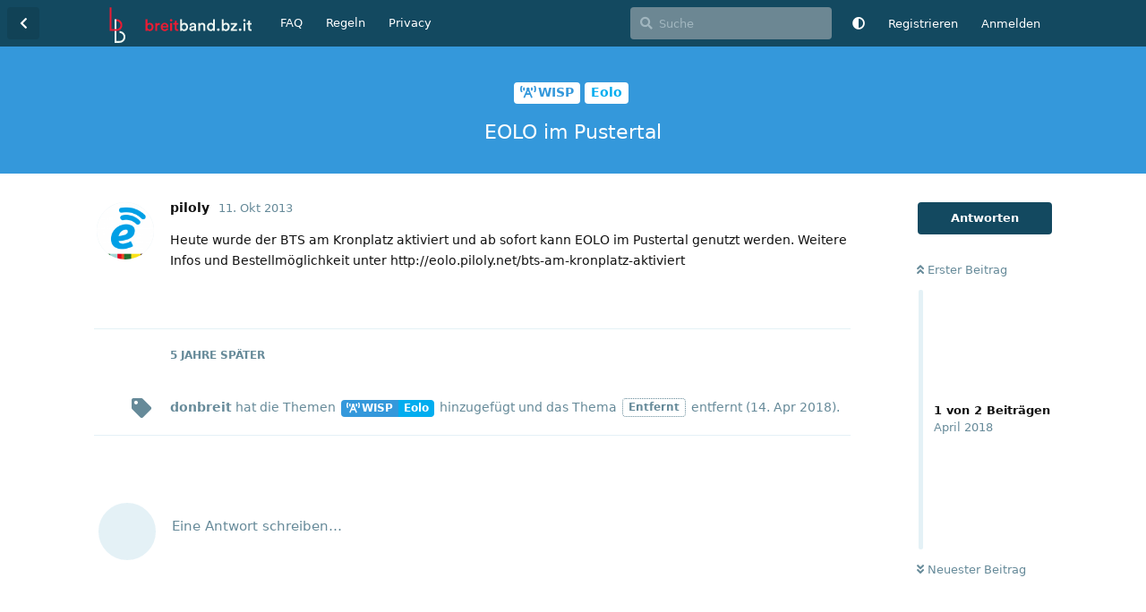

--- FILE ---
content_type: text/html; charset=utf-8
request_url: https://www.breitband.bz.it/d/1525-eolo-im-pustertal
body_size: 6680
content:
<!doctype html>
<html  dir="ltr"        lang="de" >
    <head>
        <meta charset="utf-8">
        <title>EOLO im Pustertal - Breitband-Internet Forum Südtirol</title>

        <link rel="canonical" href="https://www.breitband.bz.it/d/1525-eolo-im-pustertal">
<link rel="preload" href="https://www.breitband.bz.it/assets/forum.js?v=4f05e12f" as="script">
<link rel="preload" href="https://www.breitband.bz.it/assets/forum-de.js?v=f88004b8" as="script">
<link rel="preload" href="https://www.breitband.bz.it/assets/fonts/fa-solid-900.woff2" as="font" type="font/woff2" crossorigin="">
<link rel="preload" href="https://www.breitband.bz.it/assets/fonts/fa-regular-400.woff2" as="font" type="font/woff2" crossorigin="">
<meta name="viewport" content="width=device-width, initial-scale=1, maximum-scale=1, minimum-scale=1">
<meta name="description" content="Breitband Forum für Südtirol.
Das unabhängige Forum für Internetverbindungen in Südtirol">
<meta name="theme-color" content="#134960">
<meta name="application-name" content="Breitband-Internet Forum Südtirol">
<meta name="robots" content="index, follow">
<meta name="twitter:card" content="summary_large_image">
<meta name="twitter:image" content="https://www.breitband.bz.it/assets/site-image-i441vfep.png">
<meta name="twitter:title" content="EOLO im Pustertal">
<meta name="article:published_time" content="2013-10-11T09:36:26+00:00">
<meta name="article:updated_time" content="2013-10-11T09:36:26+00:00">
<meta name="twitter:url" content="https://www.breitband.bz.it/d/1525-eolo-im-pustertal">
<meta name="color-scheme" content="light">
<link rel="stylesheet" media="not all and (prefers-color-scheme: dark)" class="nightmode-light" href="https://www.breitband.bz.it/assets/forum.css?v=ca3f2dba" />
<link rel="stylesheet" media="(prefers-color-scheme: dark)" class="nightmode-dark" href="https://www.breitband.bz.it/assets/forum-dark.css?v=0730dcf5" />
<meta property="og:site_name" content="Breitband-Internet Forum Südtirol">
<meta property="og:type" content="article">
<meta property="og:image" content="https://www.breitband.bz.it/assets/site-image-i441vfep.png">
<meta property="og:title" content="EOLO im Pustertal">
<meta property="og:url" content="https://www.breitband.bz.it/d/1525-eolo-im-pustertal">
<script type="application/ld+json">[{"@context":"http:\/\/schema.org","@type":"QAPage","publisher":{"@type":"Organization","name":"Breitband-Internet Forum S\u00fcdtirol","url":"https:\/\/www.breitband.bz.it","description":"Breitband Forum f\u00fcr S\u00fcdtirol.\nDas unabh\u00e4ngige Forum f\u00fcr Internetverbindungen in S\u00fcdtirol","logo":"https:\/\/www.breitband.bz.it\/assets\/logo.svg"},"image":"https:\/\/www.breitband.bz.it\/assets\/site-image-i441vfep.png","headline":"EOLO im Pustertal","datePublished":"2013-10-11T09:36:26+00:00","dateModified":"2013-10-11T09:36:26+00:00","url":"https:\/\/www.breitband.bz.it\/d\/1525-eolo-im-pustertal","mainEntity":{"@type":"Question","name":"EOLO im Pustertal","text":"","dateCreated":"2013-10-11T09:36:26+00:00","author":{"@type":"Person","name":"piloly"},"answerCount":1,"suggestedAnswer":[{"@type":"Answer","text":"\u003Cp\u003E\u003Cr\u003EHeute wurde der BTS am Kronplatz aktiviert und ab sofort kann EOLO im Pustertal genutzt werden. Weitere Infos und Bestellm\u00f6glichkeit unter \u003CURL rel=\"ugc noopener nofollow\" target=\"_blank\" url=\"http:\/\/eolo.piloly.net\/bts-am-kronplatz-aktiviert\"\u003Ehttp:\/\/eolo.piloly.net\/bts-am-kronplatz-aktiviert\u003C\/URL\u003E\u003C\/r\u003E\u003C\/p\u003E","dateCreated":"2013-10-11T09:36:26+00:00","url":"https:\/\/www.breitband.bz.it\/d\/1525-eolo-im-pustertal\/","author":{"@type":"Person","name":"piloly"},"upvoteCount":0}]}},{"@context":"http:\/\/schema.org","@type":"BreadcrumbList","itemListElement":{"@type":"ListItem","name":"WISP","item":"https:\/\/www.breitband.bz.it\/t\/wisp","position":2}},{"@context":"http:\/\/schema.org","@type":"WebSite","url":"https:\/\/www.breitband.bz.it\/","potentialAction":{"@type":"SearchAction","target":"https:\/\/www.breitband.bz.it\/?q={search_term_string}","query-input":"required name=search_term_string"}}]</script>

        <script>
            /* fof/nightmode workaround for browsers without (prefers-color-scheme) CSS media query support */
            if (!window.matchMedia('not all and (prefers-color-scheme), (prefers-color-scheme)').matches) {
                document.querySelector('link.nightmode-light').removeAttribute('media');
            }
        </script>
        
<link rel='manifest' href='/webmanifest'>
<meta name='apple-mobile-web-app-capable' content='yes'>
<meta id='apple-style' name='apple-mobile-web-app-status-bar-style' content='default'>
<meta id='apple-title' name='apple-mobile-web-app-title' content='Breitband Südtirol'>
<link id='apple-icon-48' rel='apple-touch-icon'  href='https://www.breitband.bz.it/assets/pwa-icon-48x48.png'>
<link id='apple-icon-72' rel='apple-touch-icon' sizes='72x72' href='https://www.breitband.bz.it/assets/pwa-icon-72x72.png'>
<link id='apple-icon-96' rel='apple-touch-icon' sizes='96x96' href='https://www.breitband.bz.it/assets/pwa-icon-96x96.png'>
<link id='apple-icon-144' rel='apple-touch-icon' sizes='144x144' href='https://www.breitband.bz.it/assets/pwa-icon-144x144.png'>
<link id='apple-icon-196' rel='apple-touch-icon' sizes='196x196' href='https://www.breitband.bz.it/assets/pwa-icon-196x196.png'>
<link id='apple-icon-256' rel='apple-touch-icon' sizes='256x256' href='https://www.breitband.bz.it/assets/pwa-icon-256x256.png'>
<link id='apple-icon-512' rel='apple-touch-icon' sizes='512x512' href='https://www.breitband.bz.it/assets/pwa-icon-512x512.png'>
    </head>

    <body>
        <link rel="preload" href="/assets/fonts/fa-regular-400.woff2" as="font" type="font/woff2" crossorigin>
<link rel="preload" href="/assets/fonts/fa-solid-900.woff2" as="font" type="font/woff2" crossorigin>
<link rel="apple-touch-icon" sizes="180x180" href="/apple-touch-icon.png?v=gAeWoB3AyJ">
<link rel="icon" type="image/png" sizes="32x32" href="/favicon-32x32.png?v=gAeWoB3AyJ">
<link rel="icon" type="image/png" sizes="16x16" href="/favicon-16x16.png?v=gAeWoB3AyJ">
<link rel="manifest" href="/site.webmanifest?v=gAeWoB3AyJ">
<link rel="mask-icon" href="/safari-pinned-tab.svg?v=gAeWoB3AyJ" color="#184b60">
<link rel="shortcut icon" href="/favicon.ico?v=gAeWoB3AyJ">
<meta name="apple-mobile-web-app-title" content="Breitband S&uuml;dtirol">
<meta name="application-name" content="Breitband S&uuml;dtirol">
<meta name="msapplication-TileColor" content="#184b60">
<meta name="theme-color" content="#ffffff">

<div id="app" class="App">

    <div id="app-navigation" class="App-navigation"></div>

    <div id="drawer" class="App-drawer">

        <header id="header" class="App-header">
            <div id="header-navigation" class="Header-navigation"></div>
            <div class="container">
                <div class="Header-title">
                    <a href="https://www.breitband.bz.it" id="home-link">
                                                    <img src="https://www.breitband.bz.it/assets/logo.svg" alt="Breitband-Internet Forum Südtirol" class="Header-logo">
                                            </a>
                </div>
                <div id="header-primary" class="Header-primary"></div>
                <div id="header-secondary" class="Header-secondary"></div>
            </div>
        </header>

    </div>

    <main class="App-content">
        <div id="content"></div>

        <div id="flarum-loading" style="display: none">
    Ladevorgang läuft…
</div>

<noscript>
    <div class="Alert">
        <div class="container">
            Dieses Forum ist für moderne Browser mit JavaScript optimiert.
        </div>
    </div>
</noscript>

<div id="flarum-loading-error" style="display: none">
    <div class="Alert">
        <div class="container">
            Beim Laden dieser Seite ist ein Fehler aufgetreten.
        </div>
    </div>
</div>

<noscript id="flarum-content">
    <div class="container">
    <h1>EOLO im Pustertal</h1>

    <div>
                    <article>
                                <div class="PostUser"><h3 class="PostUser-name">piloly</h3></div>
                <div class="Post-body">
                    <p><r>Heute wurde der BTS am Kronplatz aktiviert und ab sofort kann EOLO im Pustertal genutzt werden. Weitere Infos und Bestellmöglichkeit unter <URL rel="ugc noopener nofollow" target="_blank" url="http://eolo.piloly.net/bts-am-kronplatz-aktiviert">http://eolo.piloly.net/bts-am-kronplatz-aktiviert</URL></r></p>
                </div>
            </article>

            <hr>
            </div>

    
    </div>

</noscript>


        <div class="App-composer">
            <div class="container">
                <div id="composer"></div>
            </div>
        </div>
    </main>

</div>




        <div id="modal"></div>
        <div id="alerts"></div>

        <script>
            document.getElementById('flarum-loading').style.display = 'block';
            var flarum = {extensions: {}};
        </script>

        <script src="https://www.breitband.bz.it/assets/forum.js?v=4f05e12f"></script>
<script src="https://www.breitband.bz.it/assets/forum-de.js?v=f88004b8"></script>

        <script id="flarum-json-payload" type="application/json">{"fof-nightmode.assets.day":"https:\/\/www.breitband.bz.it\/assets\/forum.css?v=ca3f2dba","fof-nightmode.assets.night":"https:\/\/www.breitband.bz.it\/assets\/forum-dark.css?v=0730dcf5","resources":[{"type":"forums","id":"1","attributes":{"title":"Breitband-Internet Forum S\u00fcdtirol","description":"Breitband Forum f\u00fcr S\u00fcdtirol.\nDas unabh\u00e4ngige Forum f\u00fcr Internetverbindungen in S\u00fcdtirol","showLanguageSelector":false,"baseUrl":"https:\/\/www.breitband.bz.it","basePath":"","baseOrigin":"https:\/\/www.breitband.bz.it","debug":false,"apiUrl":"https:\/\/www.breitband.bz.it\/api","welcomeTitle":"Willkommen im Forum f\u00fcr Breitband-Internet in S\u00fcdtirol","welcomeMessage":"Fragen zu Themen wie ADSL, FTTC \/ VDSL,  FTTH (Glasfaser), 4G\/LTE oder WISP? Dann bist du hier richtig. \nRegistrieren und einer fachkundigen Community beitreten.\nLies dir bitte die \n\u003Ca href=\u0022https:\/\/www.breitband.bz.it\/d\/10-einige-regeln-und-richtlinien-f-r-die-benutzung-des-forums\u0022\u003ERegeln\u003C\/a\u003E durch.","themePrimaryColor":"#134960","themeSecondaryColor":"#134960","logoUrl":"https:\/\/www.breitband.bz.it\/assets\/logo.svg","faviconUrl":null,"headerHtml":"\u003Clink rel=\u0022preload\u0022 href=\u0022\/assets\/fonts\/fa-regular-400.woff2\u0022 as=\u0022font\u0022 type=\u0022font\/woff2\u0022 crossorigin\u003E\n\u003Clink rel=\u0022preload\u0022 href=\u0022\/assets\/fonts\/fa-solid-900.woff2\u0022 as=\u0022font\u0022 type=\u0022font\/woff2\u0022 crossorigin\u003E\n\u003Clink rel=\u0022apple-touch-icon\u0022 sizes=\u0022180x180\u0022 href=\u0022\/apple-touch-icon.png?v=gAeWoB3AyJ\u0022\u003E\n\u003Clink rel=\u0022icon\u0022 type=\u0022image\/png\u0022 sizes=\u002232x32\u0022 href=\u0022\/favicon-32x32.png?v=gAeWoB3AyJ\u0022\u003E\n\u003Clink rel=\u0022icon\u0022 type=\u0022image\/png\u0022 sizes=\u002216x16\u0022 href=\u0022\/favicon-16x16.png?v=gAeWoB3AyJ\u0022\u003E\n\u003Clink rel=\u0022manifest\u0022 href=\u0022\/site.webmanifest?v=gAeWoB3AyJ\u0022\u003E\n\u003Clink rel=\u0022mask-icon\u0022 href=\u0022\/safari-pinned-tab.svg?v=gAeWoB3AyJ\u0022 color=\u0022#184b60\u0022\u003E\n\u003Clink rel=\u0022shortcut icon\u0022 href=\u0022\/favicon.ico?v=gAeWoB3AyJ\u0022\u003E\n\u003Cmeta name=\u0022apple-mobile-web-app-title\u0022 content=\u0022Breitband S\u0026uuml;dtirol\u0022\u003E\n\u003Cmeta name=\u0022application-name\u0022 content=\u0022Breitband S\u0026uuml;dtirol\u0022\u003E\n\u003Cmeta name=\u0022msapplication-TileColor\u0022 content=\u0022#184b60\u0022\u003E\n\u003Cmeta name=\u0022theme-color\u0022 content=\u0022#ffffff\u0022\u003E","footerHtml":"","allowSignUp":true,"defaultRoute":"\/all","canViewForum":true,"canStartDiscussion":false,"canSearchUsers":false,"canCreateAccessToken":false,"canModerateAccessTokens":false,"assetsBaseUrl":"https:\/\/www.breitband.bz.it\/assets","canViewFlags":false,"guidelinesUrl":null,"canBypassTagCounts":false,"minPrimaryTags":"1","maxPrimaryTags":"2","minSecondaryTags":"0","maxSecondaryTags":"5","canRequestUsername":false,"canRequestNickname":false,"passwordlessSignUp":false,"canSeeUserDirectoryLink":false,"userDirectorySmallCards":false,"userDirectoryDisableGlobalSearchSource":false,"userDirectoryDefaultSort":"default","userDirectoryLinkGroupMentions":false,"fof-upload.canUpload":false,"fof-upload.canDownload":false,"fof-upload.composerButtonVisiblity":"both","theme_dark_mode":false,"fof-recaptcha.credentials.site":"6Ldx90sUAAAAAGL2Fzsj_Fuf_JqgEasEu9NGuJYu","fof-recaptcha.type":"","fof-recaptcha.signup":true,"fof-recaptcha.signin":true,"fof-recaptcha.forgot":true,"postWithoutCaptcha":false,"fofNightMode_autoUnsupportedFallback":1,"fofNightMode.showThemeToggleOnHeaderAlways":false,"fof-nightmode.default_theme":0,"canStartPrivateDiscussion":false,"canStartPrivateDiscussionWithUsers":false,"canAddMoreThanTwoUserRecipients":false,"canStartPrivateDiscussionWithGroups":false,"canStartPrivateDiscussionWithBlockers":false,"byobu.icon-badge":"fas fa-map","byobu.icon-postAction":"far fa-map","canSelectBestAnswerOwnPost":false,"useAlternativeBestAnswerUi":false,"showBestAnswerFilterUi":true,"fof-best-answer.show_max_lines":0,"allowUsernameMentionFormat":true,"emojioneAreaEnableSearch":true,"emojioneAreaEnableRecent":true,"emojioneAreaEnableTones":true,"emojioneAreaFiltersPositionBottom":false,"emojioneAreaSearchPositionBottom":false,"emojioneAreaHideFlarumButton":true,"pwa-icon-48x48Url":"https:\/\/www.breitband.bz.it\/assets\/pwa-icon-48x48.png","pwa-icon-72x72Url":"https:\/\/www.breitband.bz.it\/assets\/pwa-icon-72x72.png","pwa-icon-96x96Url":"https:\/\/www.breitband.bz.it\/assets\/pwa-icon-96x96.png","pwa-icon-144x144Url":"https:\/\/www.breitband.bz.it\/assets\/pwa-icon-144x144.png","pwa-icon-196x196Url":"https:\/\/www.breitband.bz.it\/assets\/pwa-icon-196x196.png","pwa-icon-256x256Url":"https:\/\/www.breitband.bz.it\/assets\/pwa-icon-256x256.png","pwa-icon-512x512Url":"https:\/\/www.breitband.bz.it\/assets\/pwa-icon-512x512.png","vapidPublicKey":"BB1sR39xCHDQO9vpRQIM09BL5tWujvpUFln6amvC4979ylwOIMAM6h8lDsicKKQ6w09jAzdCVTs8dxOdVkezp1o"},"relationships":{"groups":{"data":[{"type":"groups","id":"1"},{"type":"groups","id":"2"},{"type":"groups","id":"3"},{"type":"groups","id":"4"}]},"tags":{"data":[{"type":"tags","id":"166"},{"type":"tags","id":"167"},{"type":"tags","id":"176"},{"type":"tags","id":"177"},{"type":"tags","id":"180"},{"type":"tags","id":"181"},{"type":"tags","id":"182"},{"type":"tags","id":"183"},{"type":"tags","id":"184"},{"type":"tags","id":"185"},{"type":"tags","id":"188"},{"type":"tags","id":"203"},{"type":"tags","id":"210"},{"type":"tags","id":"170"},{"type":"tags","id":"168"},{"type":"tags","id":"173"},{"type":"tags","id":"169"}]},"links":{"data":[{"type":"links","id":"1"},{"type":"links","id":"3"},{"type":"links","id":"5"}]}}},{"type":"groups","id":"1","attributes":{"nameSingular":"Administrator","namePlural":"Administratoren","color":"#B72A2A","icon":"fas fa-wrench","isHidden":0}},{"type":"groups","id":"2","attributes":{"nameSingular":"Gast","namePlural":"G\u00e4ste","color":null,"icon":null,"isHidden":0}},{"type":"groups","id":"3","attributes":{"nameSingular":"Mitglied","namePlural":"Mitglieder","color":null,"icon":null,"isHidden":0}},{"type":"groups","id":"4","attributes":{"nameSingular":"Moderator","namePlural":"Moderatoren","color":"#80349E","icon":"fas fa-bolt","isHidden":0}},{"type":"tags","id":"166","attributes":{"name":"FTTH - Glasfaser","description":"Internet \u00fcber FTTH (Fiber To The Home):\nAbdeckung, Ausbau, Technologien, Probleme, Tarife usw.","slug":"ftth-glasfaser","color":"#2ecc71","backgroundUrl":null,"backgroundMode":null,"icon":"fas fa-bolt","discussionCount":314,"position":0,"defaultSort":null,"isChild":false,"isHidden":false,"lastPostedAt":"2026-01-26T16:10:01+00:00","canStartDiscussion":false,"canAddToDiscussion":false,"isQnA":false,"reminders":false}},{"type":"tags","id":"167","attributes":{"name":"Mobilfunk","description":"Internet \u00fcber Mobilfunk (2G, 3G, 4G, 5G): Abdeckung, Ausbau, Technologien, Probleme, Tarife usw.","slug":"mobilfunk","color":"#f1c40f","backgroundUrl":null,"backgroundMode":null,"icon":"fas fa-mobile-alt","discussionCount":258,"position":1,"defaultSort":null,"isChild":false,"isHidden":false,"lastPostedAt":"2026-01-05T08:57:14+00:00","canStartDiscussion":false,"canAddToDiscussion":false,"isQnA":false,"reminders":false}},{"type":"tags","id":"176","attributes":{"name":"Speedtest","description":"Verbindungstests:\nspeedtest.net\nnperf.com\nspeedof.me\nfast.com","slug":"speedtest","color":"#1fa5e8","backgroundUrl":null,"backgroundMode":null,"icon":"fas fa-tachometer-alt","discussionCount":59,"position":6,"defaultSort":null,"isChild":false,"isHidden":false,"lastPostedAt":"2025-03-13T19:12:29+00:00","canStartDiscussion":false,"canAddToDiscussion":false,"isQnA":false,"reminders":false}},{"type":"tags","id":"177","attributes":{"name":"VDSL\/FTTC","description":"Internet \u00fcber VDSL\/FTTC: \nAbdeckung, Ausbau, Probleme, Tarife usw.","slug":"vdsl-fttc","color":"#e74c3c","backgroundUrl":null,"backgroundMode":null,"icon":null,"discussionCount":67,"position":2,"defaultSort":null,"isChild":false,"isHidden":false,"lastPostedAt":"2025-05-07T13:28:36+00:00","canStartDiscussion":false,"canAddToDiscussion":false,"isQnA":false,"reminders":false}},{"type":"tags","id":"180","attributes":{"name":"ADSL","description":"Internet \u00fcber ADSL: \nAbdeckung, Ausbau, Probleme, Tarife usw.","slug":"adsl","color":"#9b59b6","backgroundUrl":null,"backgroundMode":null,"icon":null,"discussionCount":210,"position":3,"defaultSort":null,"isChild":false,"isHidden":false,"lastPostedAt":"2025-08-12T15:07:57+00:00","canStartDiscussion":false,"canAddToDiscussion":false,"isQnA":false,"reminders":false}},{"type":"tags","id":"181","attributes":{"name":"WISP","description":"Internet \u00fcber WISP (Wireless Internet Service Provider): Abdeckung, Ausbau, Technologien, Probleme, Tarife usw.","slug":"wisp","color":"#3498db","backgroundUrl":null,"backgroundMode":null,"icon":"fas fa-broadcast-tower","discussionCount":204,"position":4,"defaultSort":null,"isChild":false,"isHidden":false,"lastPostedAt":"2025-04-09T11:44:29+00:00","canStartDiscussion":false,"canAddToDiscussion":false,"isQnA":false,"reminders":false}},{"type":"tags","id":"182","attributes":{"name":"Hardware","description":"Netzwerk-Hardware (Switches, Modems, Router, Accesspoints...), PC-Hardware, Smartphones usw.","slug":"hardware","color":"#16a085","backgroundUrl":null,"backgroundMode":null,"icon":"fas fa-server","discussionCount":155,"position":5,"defaultSort":null,"isChild":false,"isHidden":false,"lastPostedAt":"2026-01-19T20:17:26+00:00","canStartDiscussion":false,"canAddToDiscussion":false,"isQnA":false,"reminders":false}},{"type":"tags","id":"183","attributes":{"name":"Breitband-Diskussion","description":"Diskussionen und News rund um Breitband-Technologien.","slug":"breitband-diskussion","color":"#d35400","backgroundUrl":null,"backgroundMode":null,"icon":null,"discussionCount":799,"position":7,"defaultSort":null,"isChild":false,"isHidden":false,"lastPostedAt":"2025-11-23T08:26:31+00:00","canStartDiscussion":false,"canAddToDiscussion":false,"isQnA":false,"reminders":false}},{"type":"tags","id":"184","attributes":{"name":"OT","description":"Off Topic. Diskussionen \u00fcber nicht-Breitband-Themen.","slug":"ot","color":"#778ca3","backgroundUrl":null,"backgroundMode":null,"icon":null,"discussionCount":411,"position":8,"defaultSort":null,"isChild":false,"isHidden":false,"lastPostedAt":"2026-01-24T16:53:12+00:00","canStartDiscussion":false,"canAddToDiscussion":false,"isQnA":false,"reminders":false}},{"type":"tags","id":"185","attributes":{"name":"Forum","description":"Forumsregeln und Ank\u00fcndungen, Feedback, Anregungen.","slug":"forum","color":"#1C4B67","backgroundUrl":null,"backgroundMode":null,"icon":null,"discussionCount":75,"position":10,"defaultSort":null,"isChild":false,"isHidden":false,"lastPostedAt":"2024-09-05T17:38:55+00:00","canStartDiscussion":false,"canAddToDiscussion":false,"isQnA":false,"reminders":false}},{"type":"tags","id":"188","attributes":{"name":"Erfahrungsberichte","description":"","slug":"erfahrungsberichte","color":"#c0392b","backgroundUrl":null,"backgroundMode":null,"icon":null,"discussionCount":70,"position":9,"defaultSort":null,"isChild":false,"isHidden":false,"lastPostedAt":"2026-01-05T08:57:14+00:00","canStartDiscussion":false,"canAddToDiscussion":false,"isQnA":false,"reminders":false}},{"type":"tags","id":"203","attributes":{"name":"News","description":"Sammlung von News im Bereich Breitband","slug":"news","color":"","backgroundUrl":null,"backgroundMode":null,"icon":"fas fa-newspaper","discussionCount":26,"position":11,"defaultSort":null,"isChild":false,"isHidden":false,"lastPostedAt":"2025-05-03T14:45:56+00:00","canStartDiscussion":false,"canAddToDiscussion":false,"isQnA":false,"reminders":false}},{"type":"tags","id":"210","attributes":{"name":"IPv6","description":"Diskussionen \u00fcber das \u0022neue\u0022 (standardisiert seit 1998) IP-Protokoll IPv6","slug":"ipv6","color":"#2ecc71","backgroundUrl":null,"backgroundMode":null,"icon":"","discussionCount":1,"position":12,"defaultSort":null,"isChild":false,"isHidden":false,"lastPostedAt":"2026-01-26T22:38:48+00:00","canStartDiscussion":false,"canAddToDiscussion":false,"isQnA":false,"reminders":false}},{"type":"tags","id":"170","attributes":{"name":"TIM\/Telecom","description":"Verbindungen und Tarife von TIM, Telecom Italia","slug":"tim-telecom","color":"#0B3D86","backgroundUrl":null,"backgroundMode":null,"icon":null,"discussionCount":161,"position":null,"defaultSort":null,"isChild":false,"isHidden":false,"lastPostedAt":"2025-08-12T15:07:57+00:00","canStartDiscussion":false,"canAddToDiscussion":false,"isQnA":false,"reminders":false}},{"type":"tags","id":"168","attributes":{"name":"Brennercom\/brenX","description":"Verbindungen und Tarife von Brennercom und BrenX ","slug":"brennercom-brenx","color":"#50A6A3","backgroundUrl":null,"backgroundMode":null,"icon":"","discussionCount":79,"position":null,"defaultSort":null,"isChild":false,"isHidden":false,"lastPostedAt":"2024-03-09T19:01:03+00:00","canStartDiscussion":false,"canAddToDiscussion":false,"isQnA":false,"reminders":false}},{"type":"tags","id":"173","attributes":{"name":"Wind Tre","description":"Verbindungen und Tarife von Wind, Tre, Infostrada","slug":"wind-tre","color":"#FF6B00","backgroundUrl":null,"backgroundMode":null,"icon":null,"discussionCount":39,"position":null,"defaultSort":null,"isChild":false,"isHidden":false,"lastPostedAt":"2025-05-25T22:06:30+00:00","canStartDiscussion":false,"canAddToDiscussion":false,"isQnA":false,"reminders":false}},{"type":"tags","id":"169","attributes":{"name":"ROL - RaiffeisenOnline","description":"Verbindungen und Tarife von Raiffeisen Online (ROL)","slug":"rol-raiffeisenonline","color":"#007F26","backgroundUrl":null,"backgroundMode":null,"icon":"","discussionCount":37,"position":null,"defaultSort":null,"isChild":false,"isHidden":true,"lastPostedAt":"2025-03-13T19:12:29+00:00","canStartDiscussion":false,"canAddToDiscussion":false,"isQnA":false,"reminders":false}},{"type":"links","id":"1","attributes":{"id":1,"title":"Regeln","icon":null,"url":"https:\/\/www.breitband.bz.it\/d\/10-einige-regeln-und-richtlinien-f-r-die-benutzung-des-forums","position":1,"isInternal":true,"isNewtab":false,"isChild":false,"visibility":"everyone"}},{"type":"links","id":"3","attributes":{"id":3,"title":"Privacy","icon":null,"url":"https:\/\/breitband.bz.it\/datenschutz","position":2,"isInternal":false,"isNewtab":false,"isChild":false,"visibility":"everyone"}},{"type":"links","id":"5","attributes":{"id":5,"title":"FAQ","icon":null,"url":"https:\/\/www.breitband.bz.it\/d\/2237","position":null,"isInternal":true,"isNewtab":false,"isChild":false,"visibility":"everyone"}}],"session":{"userId":0,"csrfToken":"YxclJFjtIWUTrXpTXdkGObXQKtDPDv8IhOYLLbc4"},"locales":{"de":"Deutsch","en":"English"},"locale":"de","apiDocument":{"data":{"type":"discussions","id":"1525","attributes":{"title":"EOLO im Pustertal","slug":"1525-eolo-im-pustertal","commentCount":1,"participantCount":1,"createdAt":"2013-10-11T09:36:26+00:00","lastPostedAt":"2013-10-11T09:36:26+00:00","lastPostNumber":0,"canReply":false,"canRename":false,"canDelete":false,"canHide":false,"isApproved":true,"hasBestAnswer":false,"bestAnswerSetAt":null,"canTag":false,"canSplit":false,"canEditRecipients":false,"canEditUserRecipients":false,"canEditGroupRecipients":false,"isPrivateDiscussion":false,"canSelectBestAnswer":false,"subscription":null,"isSticky":false,"canSticky":false,"isLocked":false,"canLock":false},"relationships":{"user":{"data":{"type":"users","id":"1722"}},"posts":{"data":[{"type":"posts","id":"11825"},{"type":"posts","id":"16336"}]},"tags":{"data":[{"type":"tags","id":"174"},{"type":"tags","id":"181"}]},"recipientUsers":{"data":[]},"recipientGroups":{"data":[]}}},"included":[{"type":"users","id":"1722","attributes":{"username":"piloly","displayName":"piloly","avatarUrl":"https:\/\/www.breitband.bz.it\/assets\/avatars\/vdm0znj76qcghdms.png","slug":"piloly","joinTime":"2010-06-30T20:47:44+00:00","discussionCount":44,"commentCount":323,"canEdit":false,"canEditCredentials":false,"canEditGroups":false,"canDelete":false,"lastSeenAt":"2023-12-07T19:39:32+00:00","canSuspend":false,"usernameHistory":null,"fof-upload-uploadCountCurrent":1,"fof-upload-uploadCountAll":1,"blocksPd":false,"cannotBeDirectMessaged":false,"bestAnswerCount":0,"isBanned":false,"canBanIP":false},"relationships":{"groups":{"data":[]}}},{"type":"users","id":"2220","attributes":{"username":"donbreit","displayName":"donbreit","avatarUrl":"https:\/\/www.breitband.bz.it\/assets\/avatars\/wWrp9tX1t5tuSSGj.png","slug":"donbreit","joinTime":"2017-08-20T13:48:07+00:00","discussionCount":32,"commentCount":713,"canEdit":false,"canEditCredentials":false,"canEditGroups":false,"canDelete":false,"lastSeenAt":"2025-11-02T09:02:25+00:00","canSuspend":false,"usernameHistory":null,"fof-upload-uploadCountCurrent":11,"fof-upload-uploadCountAll":11,"blocksPd":false,"cannotBeDirectMessaged":false,"bestAnswerCount":2,"isBanned":false,"canBanIP":false},"relationships":{"groups":{"data":[{"type":"groups","id":"4"}]}}},{"type":"posts","id":"11825","attributes":{"number":0,"createdAt":"2013-10-11T09:36:26+00:00","contentType":"comment","contentHtml":"\u003Cp\u003E\u003Cr\u003EHeute wurde der BTS am Kronplatz aktiviert und ab sofort kann EOLO im Pustertal genutzt werden. Weitere Infos und Bestellm\u00f6glichkeit unter \u003CURL rel=\u0022ugc noopener nofollow\u0022 target=\u0022_blank\u0022 url=\u0022http:\/\/eolo.piloly.net\/bts-am-kronplatz-aktiviert\u0022\u003Ehttp:\/\/eolo.piloly.net\/bts-am-kronplatz-aktiviert\u003C\/URL\u003E\u003C\/r\u003E\u003C\/p\u003E","renderFailed":false,"canEdit":false,"canDelete":false,"canHide":false,"mentionedByCount":0,"canFlag":false,"isApproved":true,"canApprove":false,"canBanIP":false,"canLike":false,"likesCount":0},"relationships":{"discussion":{"data":{"type":"discussions","id":"1525"}},"user":{"data":{"type":"users","id":"1722"}},"mentionedBy":{"data":[]},"likes":{"data":[]}}},{"type":"posts","id":"16336","attributes":{"number":1,"createdAt":"2018-04-14T15:41:26+00:00","contentType":"discussionTagged","content":[[195],[174,181]],"canEdit":false,"canDelete":false,"canHide":false,"mentionedByCount":0,"canFlag":false,"isApproved":true,"canApprove":false,"canBanIP":false,"canLike":false,"likesCount":0},"relationships":{"discussion":{"data":{"type":"discussions","id":"1525"}},"user":{"data":{"type":"users","id":"2220"}},"mentionedBy":{"data":[]},"likes":{"data":[]}}},{"type":"groups","id":"4","attributes":{"nameSingular":"Moderator","namePlural":"Moderatoren","color":"#80349E","icon":"fas fa-bolt","isHidden":0}},{"type":"tags","id":"174","attributes":{"name":"Eolo","description":"Verbindungen und Tarife von Eolo","slug":"eolo","color":"#01ADEF","backgroundUrl":null,"backgroundMode":null,"icon":null,"discussionCount":134,"position":0,"defaultSort":null,"isChild":true,"isHidden":false,"lastPostedAt":"2023-10-11T08:24:45+00:00","canStartDiscussion":false,"canAddToDiscussion":false,"isQnA":false,"reminders":false},"relationships":{"parent":{"data":{"type":"tags","id":"181"}}}},{"type":"tags","id":"181","attributes":{"name":"WISP","description":"Internet \u00fcber WISP (Wireless Internet Service Provider): Abdeckung, Ausbau, Technologien, Probleme, Tarife usw.","slug":"wisp","color":"#3498db","backgroundUrl":null,"backgroundMode":null,"icon":"fas fa-broadcast-tower","discussionCount":204,"position":4,"defaultSort":null,"isChild":false,"isHidden":false,"lastPostedAt":"2025-04-09T11:44:29+00:00","canStartDiscussion":false,"canAddToDiscussion":false,"isQnA":false,"reminders":false}}]}}</script>

        <script>
            const data = JSON.parse(document.getElementById('flarum-json-payload').textContent);
            document.getElementById('flarum-loading').style.display = 'none';

            try {
                flarum.core.app.load(data);
                flarum.core.app.bootExtensions(flarum.extensions);
                flarum.core.app.boot();
            } catch (e) {
                var error = document.getElementById('flarum-loading-error');
                error.innerHTML += document.getElementById('flarum-content').textContent;
                error.style.display = 'block';
                throw e;
            }
        </script>

        
    </body>
</html>
